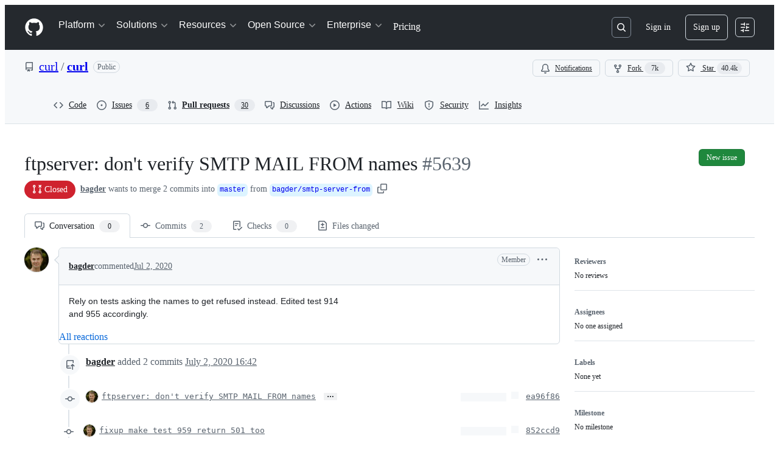

--- FILE ---
content_type: application/javascript
request_url: https://github.githubassets.com/assets/15938-1bc2c363d5ed.js
body_size: 1675
content:
"use strict";(globalThis.webpackChunk_github_ui_github_ui=globalThis.webpackChunk_github_ui_github_ui||[]).push([[15938],{50467:(e,t,n)=>{n.d(t,{_:()=>i});function i(e,t,n){return t in e?Object.defineProperty(e,t,{value:n,enumerable:!0,configurable:!0,writable:!0}):e[t]=n,e}},83770:(e,t,n)=>{n.d(t,{A:()=>p});var i,a,r="undefined"==typeof document?void 0:document,o=!!r&&"content"in r.createElement("template"),d=!!r&&r.createRange&&"createContextualFragment"in r.createRange();function l(e,t){var n,i,a=e.nodeName,r=t.nodeName;return a===r||((n=a.charCodeAt(0),i=r.charCodeAt(0),n<=90&&i>=97)?a===r.toUpperCase():i<=90&&n>=97&&r===a.toUpperCase())}function u(e,t,n){e[n]!==t[n]&&(e[n]=t[n],e[n]?e.setAttribute(n,""):e.removeAttribute(n))}var c={OPTION:function(e,t){var n=e.parentNode;if(n){var i=n.nodeName.toUpperCase();"OPTGROUP"===i&&(i=(n=n.parentNode)&&n.nodeName.toUpperCase()),"SELECT"!==i||n.hasAttribute("multiple")||(e.hasAttribute("selected")&&!t.selected&&(e.setAttribute("selected","selected"),e.removeAttribute("selected")),n.selectedIndex=-1)}u(e,t,"selected")},INPUT:function(e,t){u(e,t,"checked"),u(e,t,"disabled"),e.value!==t.value&&(e.value=t.value),t.hasAttribute("value")||e.removeAttribute("value")},TEXTAREA:function(e,t){var n=t.value;e.value!==n&&(e.value=n);var i=e.firstChild;if(i){var a=i.nodeValue;if(a==n||!n&&a==e.placeholder)return;i.nodeValue=n}},SELECT:function(e,t){if(!t.hasAttribute("multiple")){for(var n,i,a=-1,r=0,o=e.firstChild;o;)if("OPTGROUP"===(i=o.nodeName&&o.nodeName.toUpperCase()))o=(n=o).firstChild;else{if("OPTION"===i){if(o.hasAttribute("selected")){a=r;break}r++}(o=o.nextSibling)||!n||(o=n.nextSibling,n=null)}e.selectedIndex=a}}};function f(){}function s(e){if(e)return e.getAttribute&&e.getAttribute("id")||e.id}let p=(a=function(e,t){var n,i,a,r,o=t.attributes;if(11!==t.nodeType&&11!==e.nodeType){for(var d=o.length-1;d>=0;d--)i=(n=o[d]).name,a=n.namespaceURI,r=n.value,a?(i=n.localName||i,e.getAttributeNS(a,i)!==r&&("xmlns"===n.prefix&&(i=n.name),e.setAttributeNS(a,i,r))):e.getAttribute(i)!==r&&e.setAttribute(i,r);for(var l=e.attributes,u=l.length-1;u>=0;u--)i=(n=l[u]).name,(a=n.namespaceURI)?(i=n.localName||i,t.hasAttributeNS(a,i)||e.removeAttributeNS(a,i)):t.hasAttribute(i)||e.removeAttribute(i)}},function(e,t,n){if(n||(n={}),"string"==typeof t)if("#document"===e.nodeName||"HTML"===e.nodeName||"BODY"===e.nodeName){var u,p,v,m,b,h,N,g,A=t;(t=r.createElement("html")).innerHTML=A}else{u=(u=t).trim(),t=o?(p=u,(v=r.createElement("template")).innerHTML=p,v.content.childNodes[0]):d?(m=u,i||(i=r.createRange()).selectNode(r.body),i.createContextualFragment(m).childNodes[0]):(b=u,(h=r.createElement("body")).innerHTML=b,h.childNodes[0])}var C=n.getNodeKey||s,T=n.onBeforeNodeAdded||f,S=n.onNodeAdded||f,E=n.onBeforeElUpdated||f,x=n.onElUpdated||f,y=n.onBeforeNodeDiscarded||f,U=n.onNodeDiscarded||f,O=n.onBeforeElChildrenUpdated||f,R=!0===n.childrenOnly,V=Object.create(null),w=[];function _(e){w.push(e)}function I(e,t,n){!1!==y(e)&&(t&&t.removeChild(e),U(e),function e(t,n){if(1===t.nodeType)for(var i=t.firstChild;i;){var a=void 0;n&&(a=C(i))?_(a):(U(i),i.firstChild&&e(i,n)),i=i.nextSibling}}(e,n))}!function e(t){if(1===t.nodeType||11===t.nodeType)for(var n=t.firstChild;n;){var i=C(n);i&&(V[i]=n),e(n),n=n.nextSibling}}(e);var P=e,k=P.nodeType,B=t.nodeType;if(!R){if(1===k)1===B?l(e,t)||(U(e),P=function(e,t){for(var n=e.firstChild;n;){var i=n.nextSibling;t.appendChild(n),n=i}return t}(e,(N=t.nodeName,(g=t.namespaceURI)&&"http://www.w3.org/1999/xhtml"!==g?r.createElementNS(g,N):r.createElement(N)))):P=t;else if(3===k||8===k)if(B===k)return P.nodeValue!==t.nodeValue&&(P.nodeValue=t.nodeValue),P;else P=t}if(P===t)U(e);else{if(t.isSameNode&&t.isSameNode(P))return;if(function e(t,n,i){var o=C(n);if((o&&delete V[o],i)||!1!==E(t,n)&&(a(t,n),x(t),!1!==O(t,n)))"TEXTAREA"!==t.nodeName?function(t,n){var i,a,o,d,u,f=n.firstChild,s=t.firstChild;e:for(;f;){for(d=f.nextSibling,i=C(f);s;){if(o=s.nextSibling,f.isSameNode&&f.isSameNode(s)){f=d,s=o;continue e}a=C(s);var p=s.nodeType,v=void 0;if(p===f.nodeType&&(1===p?(i?i!==a&&((u=V[i])?o===u?v=!1:(t.insertBefore(u,s),a?_(a):I(s,t,!0),s=u):v=!1):a&&(v=!1),(v=!1!==v&&l(s,f))&&e(s,f)):(3===p||8==p)&&(v=!0,s.nodeValue!==f.nodeValue&&(s.nodeValue=f.nodeValue))),v){f=d,s=o;continue e}a?_(a):I(s,t,!0),s=o}if(i&&(u=V[i])&&l(u,f))t.appendChild(u),e(u,f);else{var m=T(f);!1!==m&&(m&&(f=m),f.actualize&&(f=f.actualize(t.ownerDocument||r)),t.appendChild(f),function t(n){S(n);for(var i=n.firstChild;i;){var a=i.nextSibling,r=C(i);if(r){var o=V[r];o&&l(i,o)?(i.parentNode.replaceChild(o,i),e(o,i)):t(i)}else t(i);i=a}}(f))}f=d,s=o}for(var b=s,h=a;b;){var N=b.nextSibling;(h=C(b))?_(h):I(b,t,!0),b=N}var g=c[t.nodeName];g&&g(t,n)}(t,n):c.TEXTAREA(t,n)}(P,t,R),w)for(var L=0,D=w.length;L<D;L++){var z=V[w[L]];z&&I(z,z.parentNode,!1)}}return!R&&P!==e&&e.parentNode&&(P.actualize&&(P=P.actualize(e.ownerDocument||r)),e.parentNode.replaceChild(P,e)),P})}}]);
//# sourceMappingURL=15938-020b1509d572.js.map